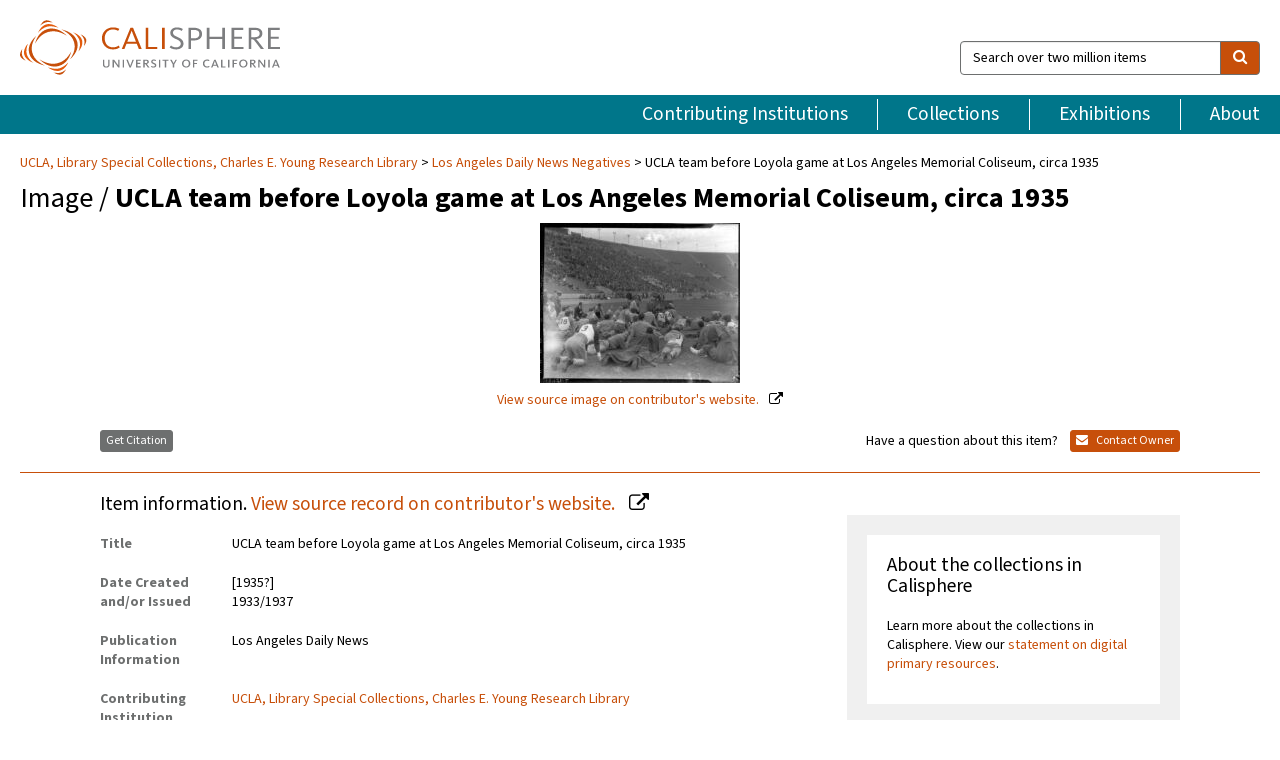

--- FILE ---
content_type: text/html; charset=UTF-8
request_url: https://calisphere.org/item/ark:/21198/zz002551fm/
body_size: 2419
content:
<!DOCTYPE html>
<html lang="en">
<head>
    <meta charset="utf-8">
    <meta name="viewport" content="width=device-width, initial-scale=1">
    <title></title>
    <style>
        body {
            font-family: "Arial";
        }
    </style>
    <script type="text/javascript">
    window.awsWafCookieDomainList = [];
    window.gokuProps = {
"key":"AQIDAHjcYu/GjX+QlghicBgQ/7bFaQZ+m5FKCMDnO+vTbNg96AE+3PIzueJzgNQj9+QMRk5nAAAAfjB8BgkqhkiG9w0BBwagbzBtAgEAMGgGCSqGSIb3DQEHATAeBglghkgBZQMEAS4wEQQMJn6mAT/20mJKwxseAgEQgDuDUDB6mgzM+zHUHJS6wDTPB3Q2ncFvF8q4Hr7xqRmkaxf5g97EpA2B240DyFHO3P+dA7cbgp7Go/jL2Q==",
          "iv":"D549bACCTwAAB4MV",
          "context":"tsGe21dykZ0B8jup9xhVC4+w3750HJpjgryk8jmnqx+ofDaYnr5dJSbd6u3SfNT1u8S7AJepyFoxKr6e68cqBqGuUkAPnlc+WJ08InErwyFCRIaMV/TTjngkPYdd5sElzUdi5ZyNk1/AlN2OnQzCt0+1rUTb0uGuevggod2yzSutKXZFeeVqhMgJ2ivsGRiWtuS8G568dWdpnwwiuAWT4lRTDQN4yfmWPD/4H2pEuQqvDs5uXZNh0ZSwgqsju9+C/VEwISSIHtBVFz3TPTN4pJXStOex/s2cgFB2WkK9bOSO0qviAEJHd64jL35otgocARjKt0fSSWkdzFoYX3joky7Nm7VZBpiRDena0QpdnqXXgRFv2s7OUnPA5N57IgLZfOKw8gxzYgVzkMdapnoSW99ulT4afGLYv1bveSvTFgPTmBCt61Wfugef8Zo/UhdSGvMqtCfLWm7YB8Czp+D1kgW5hqx0BTBUVdHtbRnjZkAZzmW9n/5wIj5gdbZpsp20cs6IShXeKNC7xSdnFd9/0ByJ5f3V7MPiQ/HE0WRCkS/SNo7HZ47VYoGVT9fW1v3bYKzVbTxvl65AY1BEum5fPUhcJxl8D9f2/IMNU53mCxJ3/Yg3OhtNA61ty6TZEbefPybflY3liDOsi5B6DvvfVm7bndcz6gG6Sxd5sDT+H/gnfHT5hscHmvKB+j0aA7L8+q/3TP8W3rPDNE+ik2uSb0VCzbm7szMCTAjcveeKe6ej7PJ2rfBp7nC0hTBpKv+r8lvkG7h6Ylb4JLitds9pD8aG727dOZ8VLA=="
};
    </script>
    <script src="https://5ec2a1ad32dc.d0db0a30.us-east-2.token.awswaf.com/5ec2a1ad32dc/46ee5c03b714/dcb236b90520/challenge.js"></script>
</head>
<body>
    <div id="challenge-container"></div>
    <script type="text/javascript">
        AwsWafIntegration.saveReferrer();
        AwsWafIntegration.checkForceRefresh().then((forceRefresh) => {
            if (forceRefresh) {
                AwsWafIntegration.forceRefreshToken().then(() => {
                    window.location.reload(true);
                });
            } else {
                AwsWafIntegration.getToken().then(() => {
                    window.location.reload(true);
                });
            }
        });
    </script>
    <noscript>
        <h1>JavaScript is disabled</h1>
        In order to continue, we need to verify that you're not a robot.
        This requires JavaScript. Enable JavaScript and then reload the page.
    </noscript>
</body>
</html>

--- FILE ---
content_type: text/html; charset=utf-8
request_url: https://calisphere.org/item/ark:/21198/zz002551fm/
body_size: 8072
content:


<!doctype html>
<html lang="en" class="no-js no-jquery">
  <head>
    <meta property="fb:app_id" content="416629941766392" />
    <meta charset="utf-8">
    

  
<title>UCLA team before Loyola game at Los Angeles Memorial Coliseum, circa 1935 — Calisphere</title>
    <!-- social media "cards" -->
    <!--  ↓ $('meta[property=og\\:type]) start marker for pjax hack -->
    <meta property="og:type" content="website" />
    <meta property="og:site_name" content="Calisphere"/>
    <meta name="google-site-verification" content="zswkUoo5r_a8EcfZAPG__mc9SyeH4gX4x3_cHsOwwmk" />
    <!--  ↕ stuff in the middle gets swapped out on `pjax:success` -->
    <meta name="twitter:card" content="summary_large_image" />
    <meta name="twitter:title" property="og:title" content="UCLA team before Loyola game at Los Angeles Memorial Coliseum, circa 1935" />
    <meta name="twitter:description" property="og:description" content="
      Access to this collection is generously supported by Arcadia funds.Man by chalkboard possibly UCLA Coach William H. Spaulding (UCLA coach between 1925-1938)Handwritten annotation from negative: 12451Text from original nitrate sleeve: UCLA - vs. LoyolaText from archival nitrate sleeve: UCLA vs. Loyola
    " />
    
      <meta name="og:image" content="https://calisphere.org/crop/999x999/154/2fb54d11a66e9f3c4db152aebed329a7" />
    
    <link rel="canonical" href="https://calisphere.org/item/ark:/21198/zz002551fm/" />
    
    <!--  ↓ $('meta[name=twitter\\:creator]') this should come last for pjax hack -->
    <meta name="twitter:creator" content="@calisphere" />



    <meta name="viewport" content="width=device-width, initial-scale=1.0, user-scalable=yes">
    <link rel="apple-touch-icon-precomposed" href="/favicon-152x152.png?v=2">
    <!-- Force favicon refresh per this stack overflow: http://stackoverflow.com/questions/2208933/how-do-i-force-a-favicon-refresh -->
    
    
      <link rel="stylesheet" href="/static_root/styles/vendor.fec1607d3047.css" />
      <link rel="stylesheet" href="/static_root/styles/main.2a3435242b4c.css" />
    
    
    
    
    
      <script></script>
    
    <script>
      //no-jquery class is now effectively a no-js class
      document.getElementsByTagName('html')[0].classList.remove('no-jquery');
    </script>
    




<!-- Matomo -->
<script>
  var _paq = window._paq = window._paq || [];
  /* tracker methods like "setCustomDimension" should be called before "trackPageView" */
  (function() {
    var u="//matomo.cdlib.org/";
    _paq.push(['setTrackerUrl', u+'matomo.php']);
    _paq.push(['setSiteId', '5']);
    var d=document, g=d.createElement('script'), s=d.getElementsByTagName('script')[0];
    g.async=true; g.src=u+'matomo.js'; s.parentNode.insertBefore(g,s);
  })();
</script>
<!-- End Matomo Code -->


  </head>
  <body>
    
    <div class="container-fluid">
      <a href="#js-pageContent" class="skipnav">Skip to main content</a>
      <header class="header">
        <button class="header__mobile-nav-button js-global-header__bars-icon" aria-label="navigation">
          <i class="fa fa-bars"></i>
        </button>
        <a class="header__logo js-global-header-logo" href="/">
          <img src="/static_root/images/logo-calisphere.3beaef457f80.svg" alt="Calisphere">
        </a>
        <button class="header__mobile-search-button js-global-header__search-icon" aria-label="search">
          <i class="fa fa-search"></i>
        </button>

        <div class="header__search mobile-nav__item js-global-header__search is-closed">
          <form class="global-search" role="search" id="js-searchForm" action="/search/" method="get">
            <label class="sr-only" for="header__search-field">Search over two million items</label>
            <div class="input-group">
              <input id="header__search-field" form="js-searchForm" name="q" value="" type="search" class="form-control global-search__field js-globalSearch" placeholder="Search over two million items">
              <span class="input-group-btn">
                <button class="btn btn-default global-search__button" type="submit" aria-label="search">
                  <span class="fa fa-search"></span>
                </button>
              </span>
            </div>
          </form>
        </div>
        <div class="header__nav js-global-header__mobile-links is-closed" aria-expanded="false">
          <nav class="header-nav mobile-nav" aria-label="main navigation">
            <ul>
              <li>
                <a href="/institutions/" data-pjax="js-pageContent">Contributing Institutions</a>
              </li>
              <li>
                <a href="/collections/" data-pjax="js-pageContent">Collections</a>
              </li>
              <li>
                <a href="/exhibitions/" data-pjax="js-pageContent">Exhibitions</a>
              </li>
              <li>
                <a href="/about/" data-pjax="js-pageContent">About</a>
              </li>
            </ul>
          </nav>
        </div>
      </header>
      <main id="js-pageContent">

<div id="js-itemContainer" class="obj__container" data-itemId="ark:/21198/zz002551fm">
  
    

<nav class="breadcrumb--style2" aria-label="breadcrumb navigation">
  <ul>
  
    <li>
      <a href="/institution/34/collections/" data-pjax="js-pageContent">
      UCLA, 
      Library Special Collections, Charles E. Young Research Library
      </a>
    </li>
  

  
    <li>
      <a href="/collections/154/" data-pjax="js-pageContent" class="js-relatedCollection">Los Angeles Daily News Negatives</a>
    </li>
  
    <li>UCLA team before Loyola game at Los Angeles Memorial Coliseum, circa 1935</li>
  </ul>
</nav>

<h1 class="obj__heading">
  
    Image
  
 / <strong>UCLA team before Loyola game at Los Angeles Memorial Coliseum, circa 1935</strong></h1>

<div id="js-objectViewport" data-item_id="ark:/21198/zz002551fm">

  <div class="obj-container__simple-image">

  
  <a class="obj__link"
    
      href="https://digital.library.ucla.edu/catalog/ark:/21198/zz002551fm"
    
  >
  
    
      <div class="obj__icon-container">
        
          
          <img class="obj__simple-image" src="/clip/500x500/154/2fb54d11a66e9f3c4db152aebed329a7" alt="UCLA team before Loyola game at Los Angeles Memorial Coliseum, circa 1935" width=200 height=160 style="
            width:
              
                
                  200
                
              ; 
            height: 
              
                auto
              ;">
          
        

        
          
            <div class="obj__overlay-icon image"></div>
          
        
      </div>
    
    
    <div class="obj__caption">
      
        
          View source image
        
         on contributor's website.
      
    </div>
    
  
  </a>
  

</div>


</div>



<div class="modal fade" id="citationModal" tabindex="-1" role="dialog" aria-labelledby="citationModalTitle">
  <div class="modal-dialog" role="document">
    <div class="modal-content">
      <div class="modal-header">
        <button type="button" class="close" data-dismiss="modal" aria-label="Close"><span aria-hidden="true">&times;</span></button>
        <h4 class="modal-title" id="citationModalTitle">Get Citation</h4>
        <p class="margin-bottom-0">We recommend you include the following information in your citation. Look below the item for additional data you may want to include.</p>
      </div>
      <div class="modal-body">
        <textarea class="citation__textarea" aria-label="Citation" onclick="this.focus();this.select()">
Title: UCLA team before Loyola game at Los Angeles Memorial Coliseum, circa 1935
Date: [1935?]
Collection: Los Angeles Daily News Negatives
Owning Institution: UCLA, Library Special Collections, Charles E. Young Research Library
Source: Calisphere
Date of access: January 29 2026 15:51
Permalink: https://calisphere.org/item/ark:/21198/zz002551fm/</textarea>
      </div>
      <div class="modal-footer">
        <button type="button" class="btn btn-default" data-dismiss="modal">Close</button>
      </div>
    </div>
  </div>
</div>

<div class="modal fade" id="contactOwnerModal" tabindex="-1" role="dialog" aria-labelledby="contactOwnerModalTitle">
  <div class="modal-dialog" role="document">
    <div class="modal-content">
      <div class="modal-header">
        <button type="button" class="close" data-dismiss="modal" aria-label="Close"><span aria-hidden="true">&times;</span></button>
        <h4 class="modal-title" id="contactOwnerModalTitle">Contact Owning Institution</h4>
        <p class="margin-bottom-0">All fields are required.</p>
      </div>
      <form id="js-contactOwner" action="/contactOwner/" method="get">
        <div id="js-contactOwnerForm">
          <div class="modal-body">
            <div class="container-fluid">
              <div class="row">
                <div class="col-md-6">
                  <div class="contact-owner__form-col1">
                    <div class="well well-sm">
                      
                        UCLA,
                      
                      Library Special Collections, Charles E. Young Research Library<br/>
                      AskLSC@library.ucla.edu<br/>
                      (310) 825-4988 <br/>
                      
                        <a href="https://www.library.ucla.edu/visit/locations/library-special-collections/" target="_blank">https://www.library.ucla.edu/visit/locations/library-special-collections/</a>
                      
                    </div>
                    <div class="form-group">
                      <label class="control-label" for="contactOwner-name">Name:</label>
                      <input type="text" class="form-control" id="contactOwner-name" placeholder="Your full name" form="js-contactOwner" name="name">
                    </div>
                    <div class="form-group">
                      <label class="control-label" for="contactOwner-email">Email:</label>
                      <input type="email" class="form-control" id="contactOwner-email" placeholder="Your email" form="js-contactOwner" name="email">
                    </div>
                    <div class="form-group">
                      <label class="control-label has-feedback" for="contactOwner-verifyEmail">Verify Email:</label>
                      <input type="email" class="form-control" id="contactOwner-verifyEmail" placeholder="Verify your email">
                    </div>
                    <div class="form-group">
                      <label class="control-label" for="contactOwner-demographic">How would you best describe yourself?</label>
                      <select id="contactOwner-demographic" class="form-control" form="js-contactOwner" name="demographic">
                        <option value="teacher">K-12 teacher or librarian</option>
                        <option value="student">K-12 student</option>
                        <option value="college">College student</option>
                        <option value="gradstudent">Graduate student</option>
                        <option value="faculty">Faculty or Academic Researcher</option>
                        <option value="archivist">Archivist or Librarian</option>
                        <option value="genealogist">Genealogist or family researcher</option>
                        <option value="other">Other, please specify</option>
                      </select>
                    </div>
                    <div class="form-group">
                      <label class="sr-only" for="contactOwner-specifiedDemographic">If "Other," please specify</label>
                      <input type="text" class="form-control" id="contactOwner-specifiedDemographic" placeholder='If "Other," please specify' form="js-contactOwner" name="demographic-specification" disabled>
                    </div>
                  </div>
                </div>
                <div class="col-md-6 contact-owner__form-border">
                  <div class="contact-owner__form-col2">
                    <div class="well well-sm">Every item on Calisphere has been contributed to the site by a California institution. The institution can answer questions about this item, assit you with obtaining a hi-res copy, and gather additional information you may have about it. If you are experiencing technical issues, we'd request that you contact Calisphere directly.</div>
                    <div class="form-group">
                      <div class="form-group">
                        <label class="control-label" for="contactOwner-requestReason">Nature of Request</label>
                        <select id="contactOwner-requestReason" class="form-control" form="js-contactOwner" name="request_reason">
                          <option selected>Request high-resolution copy of item</option>
                          <option>Ask a copyright question</option>
                          <option>Get more information</option>
                          <option>Report an error</option>
                          <option>Leave a comment</option>
                        </select>
                      </div>
                      <div class="form-group">
                        <label class="control-label" >Subject:</label>
                        <p class="form-control-static">RE: Calisphere: <span class="js-requestReason">Request high-resolution copy of item</span> for UCLA team before Loyola game at Los Angeles Memorial Coliseum, circa 1935</p>
                      </div>
                      <div class="form-group">
                        <label class="control-label" for="contactOwner-message">Message</label>
                        <textarea id="contactOwner-message" class="form-control contact-owner__form-textarea" form="js-contactOwner" name="message"></textarea>
                      </div>
                    </div>
                  </div>
                </div>
              </div>
            </div>
          </div>
          <div class="modal-footer">
            <div class="float-left">
              <input type="checkbox" id="contactOwner-copySelf" form="js-contactOwner" name="copySelf">
              <label for="contactOwner-copySelf">Check to send a copy of this message to your email.</label>
            </div>
            <div class="float-right">
              <button type="button" class="btn btn-default" data-dismiss="modal">Cancel</button>
              <button id="contactOwner-submit" type="submit" class="btn btn-calisphere" form="js-contactOwner">Submit</button>
            </div>
          </div>
        </div>
      </form>
    </div>
  </div>
</div>





<div class="obj-buttons">

  <div class="obj-button">
    <a class="btn btn-xs obj-buttons__citation" href="javascript: void(0)" data-toggle="modal" data-target="#citationModal">Get Citation</a>
  </div>

  <div class="obj-buttons__contact-text">
    <span>Have a question about this item? </span>
  </div>

  <div class="obj-button__contact-owner">
    <a class="btn btn-xs button__contact-owner" 
      href="/institution/34/collections/"
      data-pjax="js-pageContent"
      >
      <span class="fa fa-envelope"></span>
      Contact Owner
    </a>
  </div>

  

  
</div>


<h2 class="meta-heading">
  
    Item information.
    
    <a class="meta-heading__preview-link" href="https://digital.library.ucla.edu/catalog/ark:/21198/zz002551fm">
      View source record on contributor's website.
    </a>
    
  
</h2>

<div class="row">
  <div class="col-md-8">
    
      <div class="meta-block" itemscope itemtype="https://schema.org/CreativeWork">

  <dl class="meta-block__list">
    <!-- Indexed At: 2024-07-11T16:19:42.442847 -->
    <!-- Page: unknown -->
    <!-- Version Path: initial -->
    <dt class="meta-block__type">Title</dt>
    <dd class="meta-block__defin" itemprop="name">UCLA team before Loyola game at Los Angeles Memorial Coliseum, circa 1935<br/> </dd>

    

    

    

    
      <dt class="meta-block__type">Date Created and/or Issued</dt>
      <dd class="meta-block__defin" itemprop="dateCreated">[1935?] <br> 1933/1937 <br> </dd>
    

    
      <dt class="meta-block__type">Publication Information</dt>
      <dd class="meta-block__defin">Los Angeles Daily News <br> </dd>
    

    
      <dt class="meta-block__type">Contributing Institution</dt>
      <dd class="meta-block__defin" itemprop="provider">
        
          <a
            href="/institution/34/collections/"
            data-pjax="js-pageContent"
            data-ga-code="UA-66818419-1"
            data-ga-dim2="UCLA-ylibrary-special-collections-charles-e-young-rese"
          >
          
            UCLA,
          
          Library Special Collections, Charles E. Young Research Library</a> <br>
        
      </dd>
    

    
      <dt class="meta-block__type">Collection</dt>
      <dd class="meta-block__defin" itemprop="isPartOf">
        <a
          href="/collections/154/"
          data-pjax="js-pageContent"
          class="js-relatedCollection"
          data-ga-dim1="los-angeles-daily-news-negatives-collection-consislos-angeles-daily-news-negatives-collection-consis"
          data-ga-dim4="OAI"
        >Los Angeles Daily News Negatives</a> <br> </dd>
    

    
      <dt class="meta-block__type">Rights Information</dt>
      <dd class="meta-block__defin">
      
        US <br>
      
      
    

    

    

    <!-- rights date is not currently multivalued -->
    

    
			<dt class="meta-block__type">Description</dt>
			<dd class="meta-block__defin" itemprop="description">Access to this collection is generously supported by Arcadia funds. <br> Man by chalkboard possibly UCLA Coach William H. Spaulding (UCLA coach between 1925-1938) <br> Handwritten annotation from negative: 12451 <br> Text from original nitrate sleeve: UCLA - vs. Loyola <br> Text from archival nitrate sleeve: UCLA vs. Loyola <br> </dd>
		

    
			<dt class="meta-block__type">Type</dt>
			<dd class="meta-block__defin">image <br> </dd>
		

    
			<dt class="meta-block__type">Format</dt>
			<dd class="meta-block__defin">b&amp;w nitrate negative <br> </dd>
		

    

    

    
			<dt class="meta-block__type">Identifier</dt>
			<dd class="meta-block__defin">ark:/21198/zz002551fm <br> </dd>
		

    
			<dt class="meta-block__type">Language</dt>
			<dd class="meta-block__defin" itemprop="inLanguage">No linguistic content <br> </dd>
		

    
      <dt class="meta-block__type">Subject</dt>
			<dd class="meta-block__defin" itemprop="about">Education <br> Football--California--Los Angeles <br> Football players--California--Los Angeles <br> Sports spectators--California--Los Angeles <br> Stadiums--California--Los Angeles <br> UCLA Bruins (Football team) <br> Loyola Marymount Lions (Football team) <br> Los Angeles Memorial Coliseum (Los Angeles, Calif.) <br> </dd>
		

    

    

    
			<dt class="meta-block__type">Source</dt>
			<dd class="meta-block__defin">Los Angeles Daily News Negatives <br> </dd>
		

    

    

    

    

  </dl>

</div>

    
  </div>
  <div class="col-md-4">
    <div class="meta-sidebar">
      <div class="meta-sidebar__block">
        <h3>About the collections in Calisphere</h3>
        <p>Learn more about the collections in Calisphere. View our <a href="/overview/" data-pjax="js-pageContent">statement on digital primary resources</a>.</p>
      </div>
      <div class="meta-sidebar__block">
        <h3>Copyright, permissions, and use</h3>
        <p>If you're wondering about permissions and what you can do with this item, a good starting point is the "rights information" on this page. See our <a href="/terms/" data-pjax="js-pageContent">terms of use</a> for more tips.</p>
      </div>
      <div class="meta-sidebar__block">
        <h3>Share your story</h3>
        <p>Has Calisphere helped you advance your research, complete a project, or find something meaningful? We'd love to hear about it; please <a href="/contact/" data-pjax="js-pageContent">send us a message</a>.</p>
      </div>
    </div>
  </div>
</div>



  
</div>

<h2>Explore related content on Calisphere:</h2>

<div id="js-relatedExhibitions"></div>

<div id="js-carouselContainer" class="carousel__container">
  


  
    <div class="carousel__search-results" data-set="mlt-set">
      <strong>Similar items</strong> on Calisphere
    </div>
  

  
    &nbsp;
  

  

  <div class="carousel" id="js-carousel" data-carousel_start="" data-numFound="25">
    

  
  <div class="js-carousel_item carousel__item">
    <a class="carousel__link js-item-link" href="/item/ark:/21198/zz002551fm/" data-item_id="ark:/21198/zz002551fm" data-item_number="">
      <div class="thumbnail__container">
        
          <img
          data-lazy="/crop/120x120/154/2fb54d11a66e9f3c4db152aebed329a7"
          
          class="carousel__image"
          
          alt="UCLA team before Loyola game at Los Angeles Memorial Coliseum, circa 1935"
          >

          

        
      </div>
      <div class="carousel__thumbnail-caption">: UCLA team before Loyola game at Los Angeles Memorial Coliseum, circa 1935
      </div>
    </a>
  </div>
  
  <div class="js-carousel_item carousel__item">
    <a class="carousel__link js-item-link" href="/item/ark:/21198/zz002551kp/" data-item_id="ark:/21198/zz002551kp" data-item_number="">
      <div class="thumbnail__container">
        
          <img
          data-lazy="/crop/120x120/154/b4eaab34718982187834d2b57afc7db3"
          
          class="carousel__image"
          
          alt="UCLA Bruins before Loyola Marymount Lions game at Los Angeles Memorial Coliseum, …"
          >

          

        
      </div>
      <div class="carousel__thumbnail-caption">: UCLA Bruins before Loyola Marymount Lions game at Los Angeles Memorial Coliseum, …
      </div>
    </a>
  </div>
  
  <div class="js-carousel_item carousel__item">
    <a class="carousel__link js-item-link" href="/item/ark:/21198/zz00254zwx/" data-item_id="ark:/21198/zz00254zwx" data-item_number="">
      <div class="thumbnail__container">
        
          <img
          data-lazy="/crop/120x120/154/8196c74f5a33f053642c12ddb32f3291"
          
          class="carousel__image"
          
          alt="Match between UCLA and USC at the Coliseum, Los Angeles, 1935"
          >

          

        
      </div>
      <div class="carousel__thumbnail-caption">: Match between UCLA and USC at the Coliseum, Los Angeles, 1935
      </div>
    </a>
  </div>
  
  <div class="js-carousel_item carousel__item">
    <a class="carousel__link js-item-link" href="/item/ark:/21198/zz0025502f/" data-item_id="ark:/21198/zz0025502f" data-item_number="">
      <div class="thumbnail__container">
        
          <img
          data-lazy="/crop/120x120/154/d4090a7fb6ab8d5bc116120613560f37"
          
          class="carousel__image"
          
          alt="Match between USC and UCLA at the Coliseum, Los Angeles, November 2, …"
          >

          

        
      </div>
      <div class="carousel__thumbnail-caption">: Match between USC and UCLA at the Coliseum, Los Angeles, November 2, …
      </div>
    </a>
  </div>
  
  <div class="js-carousel_item carousel__item">
    <a class="carousel__link js-item-link" href="/item/ark:/21198/zz002551qr/" data-item_id="ark:/21198/zz002551qr" data-item_number="">
      <div class="thumbnail__container">
        
          <img
          data-lazy="/crop/120x120/154/2255343580cb692d4eeb30a61ad04dab"
          
          class="carousel__image"
          
          alt="Coach and referee during college football game between the UCLA Bruins and …"
          >

          

        
      </div>
      <div class="carousel__thumbnail-caption">: Coach and referee during college football game between the UCLA Bruins and …
      </div>
    </a>
  </div>
  
  <div class="js-carousel_item carousel__item">
    <a class="carousel__link js-item-link" href="/item/ark:/21198/zz002551nq/" data-item_id="ark:/21198/zz002551nq" data-item_number="">
      <div class="thumbnail__container">
        
          <img
          data-lazy="/crop/120x120/154/51caed4e4dcb4ef946b4cb6941ce34f9"
          
          class="carousel__image"
          
          alt="Crowd at the Coliseum during a football game between the UCLA Bruins …"
          >

          

        
      </div>
      <div class="carousel__thumbnail-caption">: Crowd at the Coliseum during a football game between the UCLA Bruins …
      </div>
    </a>
  </div>
  
  <div class="js-carousel_item carousel__item">
    <a class="carousel__link js-item-link" href="/item/ark:/21198/zz00254zpt/" data-item_id="ark:/21198/zz00254zpt" data-item_number="">
      <div class="thumbnail__container">
        
          <img
          data-lazy="/crop/120x120/154/06aed65c03edf5876b970a8878ae66f3"
          
          class="carousel__image"
          
          alt="Match between USC and UCLA at the Coliseum, Los Angeles, 1935"
          >

          

        
      </div>
      <div class="carousel__thumbnail-caption">: Match between USC and UCLA at the Coliseum, Los Angeles, 1935
      </div>
    </a>
  </div>
  
  <div class="js-carousel_item carousel__item">
    <a class="carousel__link js-item-link" href="/item/ark:/21198/zz00254zvd/" data-item_id="ark:/21198/zz00254zvd" data-item_number="">
      <div class="thumbnail__container">
        
          <img
          data-lazy="/crop/120x120/154/8b6c89103b0b6e5e4c93610424b4532f"
          
          class="carousel__image"
          
          alt="Match between USC and UCLA at the Coliseum, Los Angeles, 1935"
          >

          

        
      </div>
      <div class="carousel__thumbnail-caption">: Match between USC and UCLA at the Coliseum, Los Angeles, 1935
      </div>
    </a>
  </div>
  
  <div class="js-carousel_item carousel__item">
    <a class="carousel__link js-item-link" href="/item/ark:/21198/zz00254ztw/" data-item_id="ark:/21198/zz00254ztw" data-item_number="">
      <div class="thumbnail__container">
        
          <img
          data-lazy="/crop/120x120/154/8e30cae9427395650e1f48d788802a6e"
          
          class="carousel__image"
          
          alt="Play between USC and UCLA at the Coliseum, Los Angeles, 1935"
          >

          

        
      </div>
      <div class="carousel__thumbnail-caption">: Play between USC and UCLA at the Coliseum, Los Angeles, 1935
      </div>
    </a>
  </div>
  
  <div class="js-carousel_item carousel__item">
    <a class="carousel__link js-item-link" href="/item/ark:/21198/zz00254zxf/" data-item_id="ark:/21198/zz00254zxf" data-item_number="">
      <div class="thumbnail__container">
        
          <img
          data-lazy="/crop/120x120/154/27f61fd69ff179f6fb4c78e83fd57a9a"
          
          class="carousel__image"
          
          alt="Play between USC and UCLA the Coliseum, Los Angeles, 1935"
          >

          

        
      </div>
      <div class="carousel__thumbnail-caption">: Play between USC and UCLA the Coliseum, Los Angeles, 1935
      </div>
    </a>
  </div>
  
  <div class="js-carousel_item carousel__item">
    <a class="carousel__link js-item-link" href="/item/ark:/21198/zz0025501x/" data-item_id="ark:/21198/zz0025501x" data-item_number="">
      <div class="thumbnail__container">
        
          <img
          data-lazy="/crop/120x120/154/78e1016637373ccd4f43d521de70c474"
          
          class="carousel__image"
          
          alt="Play during match between USC and UCLA at the Los Angeles Memorial …"
          >

          

        
      </div>
      <div class="carousel__thumbnail-caption">: Play during match between USC and UCLA at the Los Angeles Memorial …
      </div>
    </a>
  </div>
  
  <div class="js-carousel_item carousel__item">
    <a class="carousel__link js-item-link" href="/item/ark:/21198/zz0025500d/" data-item_id="ark:/21198/zz0025500d" data-item_number="">
      <div class="thumbnail__container">
        
          <img
          data-lazy="/crop/120x120/154/8b475226bd11dbc91a490626f3555959"
          
          class="carousel__image"
          
          alt="Play during game between USC and UCLA at the Coliseum, Los Angele, …"
          >

          

        
      </div>
      <div class="carousel__thumbnail-caption">: Play during game between USC and UCLA at the Coliseum, Los Angele, …
      </div>
    </a>
  </div>
  
  <div class="js-carousel_item carousel__item">
    <a class="carousel__link js-item-link" href="/item/ark:/21198/zz002551hn/" data-item_id="ark:/21198/zz002551hn" data-item_number="">
      <div class="thumbnail__container">
        
          <img
          data-lazy="/crop/120x120/154/7209747c1c20e5fa9dfaa7ce797032af"
          
          class="carousel__image"
          
          alt="College football practice at Los Angeles Memorial Coliseum, circa 1935"
          >

          

        
      </div>
      <div class="carousel__thumbnail-caption">: College football practice at Los Angeles Memorial Coliseum, circa 1935
      </div>
    </a>
  </div>
  
  <div class="js-carousel_item carousel__item">
    <a class="carousel__link js-item-link" href="/item/ark:/21198/zz002551p7/" data-item_id="ark:/21198/zz002551p7" data-item_number="">
      <div class="thumbnail__container">
        
          <img
          data-lazy="/crop/120x120/154/fe91a5f5850d7011255d59acc0f3c460"
          
          class="carousel__image"
          
          alt="UCLA Bruins before Loyola Marymount Lions game at Los Angeles Memorial Coliseum, …"
          >

          

        
      </div>
      <div class="carousel__thumbnail-caption">: UCLA Bruins before Loyola Marymount Lions game at Los Angeles Memorial Coliseum, …
      </div>
    </a>
  </div>
  
  <div class="js-carousel_item carousel__item">
    <a class="carousel__link js-item-link" href="/item/ark:/21198/zz002551m6/" data-item_id="ark:/21198/zz002551m6" data-item_number="">
      <div class="thumbnail__container">
        
          <img
          data-lazy="/crop/120x120/154/3f5767ac03352972bf77e95b7dd05730"
          
          class="carousel__image"
          
          alt="Football game between the UCLA Bruins and the Loyola Marymount Lions at …"
          >

          

        
      </div>
      <div class="carousel__thumbnail-caption">: Football game between the UCLA Bruins and the Loyola Marymount Lions at …
      </div>
    </a>
  </div>
  
  <div class="js-carousel_item carousel__item">
    <a class="carousel__link js-item-link" href="/item/ark:/21198/zz002551g4/" data-item_id="ark:/21198/zz002551g4" data-item_number="">
      <div class="thumbnail__container">
        
          <img
          data-lazy="/crop/120x120/154/946e2e7279b2d85366b9e3a6d9d7fefd"
          
          class="carousel__image"
          
          alt="Spectators at Los Angeles Memorial Coliseum, circa 1935"
          >

          

        
      </div>
      <div class="carousel__thumbnail-caption">: Spectators at Los Angeles Memorial Coliseum, circa 1935
      </div>
    </a>
  </div>
  
  <div class="js-carousel_item carousel__item">
    <a class="carousel__link js-item-link" href="/item/ark:/21198/zz00254zzz/" data-item_id="ark:/21198/zz00254zzz" data-item_number="">
      <div class="thumbnail__container">
        
          <img
          data-lazy="/crop/120x120/154/63a75a1b489708c14744cc2074e643b1"
          
          class="carousel__image"
          
          alt="Play between USC and UCLA at the Coliseum, Los Angeles, 1935"
          >

          

        
      </div>
      <div class="carousel__thumbnail-caption">: Play between USC and UCLA at the Coliseum, Los Angeles, 1935
      </div>
    </a>
  </div>
  
  <div class="js-carousel_item carousel__item">
    <a class="carousel__link js-item-link" href="/item/ark:/21198/zz00254zk8/" data-item_id="ark:/21198/zz00254zk8" data-item_number="">
      <div class="thumbnail__container">
        
          <img
          data-lazy="/crop/120x120/154/43df6beb1da61c8575f5e34fd28d8fe9"
          
          class="carousel__image"
          
          alt="Crowd at the Coliseum for a football match between UCLA and USC, …"
          >

          

        
      </div>
      <div class="carousel__thumbnail-caption">: Crowd at the Coliseum for a football match between UCLA and USC, …
      </div>
    </a>
  </div>
  
  <div class="js-carousel_item carousel__item">
    <a class="carousel__link js-item-link" href="/item/ark:/21198/zz00254zn9/" data-item_id="ark:/21198/zz00254zn9" data-item_number="">
      <div class="thumbnail__container">
        
          <img
          data-lazy="/crop/120x120/154/d8f0de55c4a426e8f91f379f88c83d3a"
          
          class="carousel__image"
          
          alt="Crowd at the Coliseum for a football match between UCLA and USC, …"
          >

          

        
      </div>
      <div class="carousel__thumbnail-caption">: Crowd at the Coliseum for a football match between UCLA and USC, …
      </div>
    </a>
  </div>
  
  <div class="js-carousel_item carousel__item">
    <a class="carousel__link js-item-link" href="/item/ark:/21198/zz00254zqb/" data-item_id="ark:/21198/zz00254zqb" data-item_number="">
      <div class="thumbnail__container">
        
          <img
          data-lazy="/crop/120x120/154/60fcd9583639cdf69b4b3f1e0598a8de"
          
          class="carousel__image"
          
          alt="Crowd at the Coliseum for a football match between UCLA and USC, …"
          >

          

        
      </div>
      <div class="carousel__thumbnail-caption">: Crowd at the Coliseum for a football match between UCLA and USC, …
      </div>
    </a>
  </div>
  
  <div class="js-carousel_item carousel__item">
    <a class="carousel__link js-item-link" href="/item/ark:/21198/zz00254zsc/" data-item_id="ark:/21198/zz00254zsc" data-item_number="">
      <div class="thumbnail__container">
        
          <img
          data-lazy="/crop/120x120/154/09be91fbdc2fa41f29a51ef44eab6efd"
          
          class="carousel__image"
          
          alt="Crowd at the Coliseum for a football match between UCLA and USC, …"
          >

          

        
      </div>
      <div class="carousel__thumbnail-caption">: Crowd at the Coliseum for a football match between UCLA and USC, …
      </div>
    </a>
  </div>
  
  <div class="js-carousel_item carousel__item">
    <a class="carousel__link js-item-link" href="/item/ark:/21198/zz00254zrv/" data-item_id="ark:/21198/zz00254zrv" data-item_number="">
      <div class="thumbnail__container">
        
          <img
          data-lazy="/crop/120x120/154/dafef3f82237ba4d6f37eb5b13c636b4"
          
          class="carousel__image"
          
          alt="UCLA plays USC at the Coliseum, Los Angeles, 1935"
          >

          

        
      </div>
      <div class="carousel__thumbnail-caption">: UCLA plays USC at the Coliseum, Los Angeles, 1935
      </div>
    </a>
  </div>
  
  <div class="js-carousel_item carousel__item">
    <a class="carousel__link js-item-link" href="/item/ark:/21198/zz0027xrcd/" data-item_id="ark:/21198/zz0027xrcd" data-item_number="">
      <div class="thumbnail__container">
        
          <img
          data-lazy="/crop/120x120/154/f0b52de6584d9291ef2eeea9c1bae656"
          
          class="carousel__image"
          
          alt="Loyola Lions face Santa Clara Broncos at the Coliseum, Los Angeles, 1937"
          >

          

        
      </div>
      <div class="carousel__thumbnail-caption">: Loyola Lions face Santa Clara Broncos at the Coliseum, Los Angeles, 1937
      </div>
    </a>
  </div>
  
  <div class="js-carousel_item carousel__item">
    <a class="carousel__link js-item-link" href="/item/ark:/21198/zz0027xrkh/" data-item_id="ark:/21198/zz0027xrkh" data-item_number="">
      <div class="thumbnail__container">
        
          <img
          data-lazy="/crop/120x120/154/ebb8b7c594a1dafeecc8bec72efca589"
          
          class="carousel__image"
          
          alt="Loyola Lions face Santa Clara Broncos at the Coliseum, Los Angeles, 1937"
          >

          

        
      </div>
      <div class="carousel__thumbnail-caption">: Loyola Lions face Santa Clara Broncos at the Coliseum, Los Angeles, 1937
      </div>
    </a>
  </div>
  
  <div class="js-carousel_item carousel__item">
    <a class="carousel__link js-item-link" href="/item/ark:/21198/zz0027xqq3/" data-item_id="ark:/21198/zz0027xqq3" data-item_number="">
      <div class="thumbnail__container">
        
          <img
          data-lazy="/crop/120x120/154/532149f1e7f95fd11beee929dee078c3"
          
          class="carousel__image"
          
          alt="Loyola Lions face Santa Clara Broncos at the Coliseum, Los Angeles, 1937"
          >

          

        
      </div>
      <div class="carousel__thumbnail-caption">: Loyola Lions face Santa Clara Broncos at the Coliseum, Los Angeles, 1937
      </div>
    </a>
  </div>
  

  </div>

</div>

<div class="related-coll__item-wrapper">
  <div class="related-coll--search-results-page" id="js-relatedCollections">
    


<div class="related-coll" id="related-coll">
  <div class="related-coll__title">
    <!-- if we're on an item page -->
    
      <!-- if we've explicitly selected a single collection from the facet sidebar -->
      
        <strong>Collections</strong> containing your search results (1 found)
      
    
  </div>
  <div class="related-coll__lockup-container">
  
    <div class="col-xs-12 col-sm-4" role="group" aria-labelledby="label-los-angeles-daily-news-negatives">
      <a class="related-coll__link js-relatedCollection" href="/collections/154/" data-pjax="js-pageContent">
        <div class="related-coll__container">
          <div class="col-xs-12 col-sm-12">

            
            
            
            <div class="related-coll__thumbnail-container1">
              
                <img
                src="/crop/300x300/154/2fb54d11a66e9f3c4db152aebed329a7"
                class="thumbnail__image"
                alt="">

                

              
            </div>
            
            
            
            <div class="related-coll__thumbnail-container2">
              
                <img
                src="/crop/300x300/154/82e35c7d7ef8ada1c2084af5827c6f81"
                class="thumbnail__image"
                alt="">

                

              
            </div>
            
            
            
            <div class="related-coll__thumbnail-container3">
              
                <img
                src="/crop/300x300/154/cfc3bf032916f3f1d12bd779d462151d"
                class="thumbnail__image"
                alt="">

                

              
            </div>
            
            
            
            
            
          </div>
          <div class="col-xs-12 col-sm-12 related-coll__caption" id="label-los-angeles-daily-news-negatives">
            <p>Los Angeles Daily News Negatives</p>
            <p>Institution: UCLA, Library Special Collections, Charles E. Young Research Library</p>
          </div>
        </div>
      </a>
    </div>
  

  

  
  </div>

</div>

  </div>
</div>
<!--
  header returned from solr; for debugging
  
  -->
</main>
      
<footer class="footer">
  <a class="footer__logo js-global-header-logo" href="/">
    <img src="/static_root/images/logo-calisphere.3beaef457f80.svg" alt="Calisphere">
  </a>

  <div class="footer__search mobile-nav__item">
    <form class="global-search" role="search" id="js-footerSearch" action="/search/" method="get">
      <label for="footer__search-field" class="global-search__label">Search over two million items</label>
      <div class="input-group">
        <input id="footer__search-field" form="js-footerSearch" name="q" value="" type="search" class="form-control global-search__field js-globalSearch">
        <span class="input-group-btn">
          <button class="btn btn-default global-search__button" type="submit" aria-label="search"><span class="fa fa-search"></span>
          </button>
        </span>
      </div>
    </form>
  </div>

  <div class="footer__nav">
    <nav class="footer-nav mobile-nav" aria-label="footer navigation">
      <ul>
        <li>
          <a href="/" data-pjax="js-pageContent">
            Home
          </a>
        </li>
        <li>
          <a href="/about/" data-pjax="js-pageContent">
            About Calisphere
          </a>
        </li>
        <li>
          <a href="/institutions/" data-pjax="js-pageContent">
            Contributing Institutions
          </a>
        </li>
        <li>
          <a href="/collections/" data-pjax="js-pageContent">
            Collections
          </a>
        </li>
        <li>
          <a href="/exhibitions/" data-pjax="js-pageContent">
            Exhibitions
          </a>
        </li>
        <li>
          <a href="/help/" data-pjax="js-pageContent">
            FAQs
          </a>
        </li>
        <li>
          <a href="/terms/" data-pjax="js-pageContent">
            Terms of Use
          </a>
        </li>
        <li>
          <a href="/privacy/" data-pjax="js-pageContent">
            Privacy Statement
          </a>
        </li>
        <li>
          <a href="https://cdlib.org/about/policies-and-guidelines/accessibility/">Accessibility</a>
        </li>
        <li>
          <a href="/contact/" data-pjax="js-pageContent">
            Contact Us
          </a>
        </li>
      </ul>
    </nav>
  </div>

  <div class="footer__copyright">
    Calisphere is a service of the <a href="https://libraries.universityofcalifornia.edu/">UC Libraries</a>,<br> powered by the <a href="https://cdlib.org/">California Digital Library</a>.
  </div>
  <div class="footer__social-icons" role="group" aria-labelledby="footer-connect-label">
    <span id="footer-connect-label">Connect with us:</span>
    <a class="footer__twitter-icon"
       href="https://twitter.com/calisphere"
       aria-label="Calisphere on Twitter"><span class="fa fa-twitter-square"></span>
    </a>
    <a class="footer__facebook-icon"
       href="https://www.facebook.com/calisphere"
       aria-label="Calisphere on Facebook"><span class="fa fa-facebook-square"></span>
    </a>
  </div>
</footer>

    </div>

    
    
      <script src="/static_root/scripts/vendor.740415ea1c91.js"></script>
      <script src="/static_root/scripts/vendor/modernizr.a70e209a2b26.js"></script>
    

    <script src="/static_root/scripts/calisphere.4af31f4c8753.js"></script>

    
    
  </body>
</html>


--- FILE ---
content_type: text/html; charset=utf-8
request_url: https://calisphere.org/carousel/?itemId=ark%3A%2F21198%2Fzz002551fm&rows=24&start=0&init=true
body_size: 1772
content:



  
    <div class="carousel__search-results" data-set="mlt-set">
      <strong>Similar items</strong> on Calisphere
    </div>
  

  
    &nbsp;
  

  

  <div class="carousel" id="js-carousel" data-carousel_start="0" data-numFound="25">
    

  
  <div class="js-carousel_item carousel__item--selected">
    <a class="carousel__link js-item-link" href="/item/ark:/21198/zz002551fm/" data-item_id="ark:/21198/zz002551fm" data-item_number="0">
      <div class="thumbnail__container">
        
          <img
          data-lazy="/crop/120x120/154/2fb54d11a66e9f3c4db152aebed329a7"
          
          class="carousel__image--selected"
          
          alt="UCLA team before Loyola game at Los Angeles Memorial Coliseum, circa 1935"
          >

          

        
      </div>
      <div class="carousel__thumbnail-caption">0: UCLA team before Loyola game at Los Angeles Memorial Coliseum, circa 1935
      </div>
    </a>
  </div>
  
  <div class="js-carousel_item carousel__item">
    <a class="carousel__link js-item-link" href="/item/ark:/21198/zz002551kp/" data-item_id="ark:/21198/zz002551kp" data-item_number="1">
      <div class="thumbnail__container">
        
          <img
          data-lazy="/crop/120x120/154/b4eaab34718982187834d2b57afc7db3"
          
          class="carousel__image"
          
          alt="UCLA Bruins before Loyola Marymount Lions game at Los Angeles Memorial Coliseum, …"
          >

          

        
      </div>
      <div class="carousel__thumbnail-caption">1: UCLA Bruins before Loyola Marymount Lions game at Los Angeles Memorial Coliseum, …
      </div>
    </a>
  </div>
  
  <div class="js-carousel_item carousel__item">
    <a class="carousel__link js-item-link" href="/item/ark:/21198/zz00254zwx/" data-item_id="ark:/21198/zz00254zwx" data-item_number="2">
      <div class="thumbnail__container">
        
          <img
          data-lazy="/crop/120x120/154/8196c74f5a33f053642c12ddb32f3291"
          
          class="carousel__image"
          
          alt="Match between UCLA and USC at the Coliseum, Los Angeles, 1935"
          >

          

        
      </div>
      <div class="carousel__thumbnail-caption">2: Match between UCLA and USC at the Coliseum, Los Angeles, 1935
      </div>
    </a>
  </div>
  
  <div class="js-carousel_item carousel__item">
    <a class="carousel__link js-item-link" href="/item/ark:/21198/zz0025502f/" data-item_id="ark:/21198/zz0025502f" data-item_number="3">
      <div class="thumbnail__container">
        
          <img
          data-lazy="/crop/120x120/154/d4090a7fb6ab8d5bc116120613560f37"
          
          class="carousel__image"
          
          alt="Match between USC and UCLA at the Coliseum, Los Angeles, November 2, …"
          >

          

        
      </div>
      <div class="carousel__thumbnail-caption">3: Match between USC and UCLA at the Coliseum, Los Angeles, November 2, …
      </div>
    </a>
  </div>
  
  <div class="js-carousel_item carousel__item">
    <a class="carousel__link js-item-link" href="/item/ark:/21198/zz002551qr/" data-item_id="ark:/21198/zz002551qr" data-item_number="4">
      <div class="thumbnail__container">
        
          <img
          data-lazy="/crop/120x120/154/2255343580cb692d4eeb30a61ad04dab"
          
          class="carousel__image"
          
          alt="Coach and referee during college football game between the UCLA Bruins and …"
          >

          

        
      </div>
      <div class="carousel__thumbnail-caption">4: Coach and referee during college football game between the UCLA Bruins and …
      </div>
    </a>
  </div>
  
  <div class="js-carousel_item carousel__item">
    <a class="carousel__link js-item-link" href="/item/ark:/21198/zz002551nq/" data-item_id="ark:/21198/zz002551nq" data-item_number="5">
      <div class="thumbnail__container">
        
          <img
          data-lazy="/crop/120x120/154/51caed4e4dcb4ef946b4cb6941ce34f9"
          
          class="carousel__image"
          
          alt="Crowd at the Coliseum during a football game between the UCLA Bruins …"
          >

          

        
      </div>
      <div class="carousel__thumbnail-caption">5: Crowd at the Coliseum during a football game between the UCLA Bruins …
      </div>
    </a>
  </div>
  
  <div class="js-carousel_item carousel__item">
    <a class="carousel__link js-item-link" href="/item/ark:/21198/zz00254zpt/" data-item_id="ark:/21198/zz00254zpt" data-item_number="6">
      <div class="thumbnail__container">
        
          <img
          data-lazy="/crop/120x120/154/06aed65c03edf5876b970a8878ae66f3"
          
          class="carousel__image"
          
          alt="Match between USC and UCLA at the Coliseum, Los Angeles, 1935"
          >

          

        
      </div>
      <div class="carousel__thumbnail-caption">6: Match between USC and UCLA at the Coliseum, Los Angeles, 1935
      </div>
    </a>
  </div>
  
  <div class="js-carousel_item carousel__item">
    <a class="carousel__link js-item-link" href="/item/ark:/21198/zz00254zvd/" data-item_id="ark:/21198/zz00254zvd" data-item_number="7">
      <div class="thumbnail__container">
        
          <img
          data-lazy="/crop/120x120/154/8b6c89103b0b6e5e4c93610424b4532f"
          
          class="carousel__image"
          
          alt="Match between USC and UCLA at the Coliseum, Los Angeles, 1935"
          >

          

        
      </div>
      <div class="carousel__thumbnail-caption">7: Match between USC and UCLA at the Coliseum, Los Angeles, 1935
      </div>
    </a>
  </div>
  
  <div class="js-carousel_item carousel__item">
    <a class="carousel__link js-item-link" href="/item/ark:/21198/zz00254ztw/" data-item_id="ark:/21198/zz00254ztw" data-item_number="8">
      <div class="thumbnail__container">
        
          <img
          data-lazy="/crop/120x120/154/8e30cae9427395650e1f48d788802a6e"
          
          class="carousel__image"
          
          alt="Play between USC and UCLA at the Coliseum, Los Angeles, 1935"
          >

          

        
      </div>
      <div class="carousel__thumbnail-caption">8: Play between USC and UCLA at the Coliseum, Los Angeles, 1935
      </div>
    </a>
  </div>
  
  <div class="js-carousel_item carousel__item">
    <a class="carousel__link js-item-link" href="/item/ark:/21198/zz00254zxf/" data-item_id="ark:/21198/zz00254zxf" data-item_number="9">
      <div class="thumbnail__container">
        
          <img
          data-lazy="/crop/120x120/154/27f61fd69ff179f6fb4c78e83fd57a9a"
          
          class="carousel__image"
          
          alt="Play between USC and UCLA the Coliseum, Los Angeles, 1935"
          >

          

        
      </div>
      <div class="carousel__thumbnail-caption">9: Play between USC and UCLA the Coliseum, Los Angeles, 1935
      </div>
    </a>
  </div>
  
  <div class="js-carousel_item carousel__item">
    <a class="carousel__link js-item-link" href="/item/ark:/21198/zz0025501x/" data-item_id="ark:/21198/zz0025501x" data-item_number="10">
      <div class="thumbnail__container">
        
          <img
          data-lazy="/crop/120x120/154/78e1016637373ccd4f43d521de70c474"
          
          class="carousel__image"
          
          alt="Play during match between USC and UCLA at the Los Angeles Memorial …"
          >

          

        
      </div>
      <div class="carousel__thumbnail-caption">10: Play during match between USC and UCLA at the Los Angeles Memorial …
      </div>
    </a>
  </div>
  
  <div class="js-carousel_item carousel__item">
    <a class="carousel__link js-item-link" href="/item/ark:/21198/zz0025500d/" data-item_id="ark:/21198/zz0025500d" data-item_number="11">
      <div class="thumbnail__container">
        
          <img
          data-lazy="/crop/120x120/154/8b475226bd11dbc91a490626f3555959"
          
          class="carousel__image"
          
          alt="Play during game between USC and UCLA at the Coliseum, Los Angele, …"
          >

          

        
      </div>
      <div class="carousel__thumbnail-caption">11: Play during game between USC and UCLA at the Coliseum, Los Angele, …
      </div>
    </a>
  </div>
  
  <div class="js-carousel_item carousel__item">
    <a class="carousel__link js-item-link" href="/item/ark:/21198/zz002551hn/" data-item_id="ark:/21198/zz002551hn" data-item_number="12">
      <div class="thumbnail__container">
        
          <img
          data-lazy="/crop/120x120/154/7209747c1c20e5fa9dfaa7ce797032af"
          
          class="carousel__image"
          
          alt="College football practice at Los Angeles Memorial Coliseum, circa 1935"
          >

          

        
      </div>
      <div class="carousel__thumbnail-caption">12: College football practice at Los Angeles Memorial Coliseum, circa 1935
      </div>
    </a>
  </div>
  
  <div class="js-carousel_item carousel__item">
    <a class="carousel__link js-item-link" href="/item/ark:/21198/zz002551p7/" data-item_id="ark:/21198/zz002551p7" data-item_number="13">
      <div class="thumbnail__container">
        
          <img
          data-lazy="/crop/120x120/154/fe91a5f5850d7011255d59acc0f3c460"
          
          class="carousel__image"
          
          alt="UCLA Bruins before Loyola Marymount Lions game at Los Angeles Memorial Coliseum, …"
          >

          

        
      </div>
      <div class="carousel__thumbnail-caption">13: UCLA Bruins before Loyola Marymount Lions game at Los Angeles Memorial Coliseum, …
      </div>
    </a>
  </div>
  
  <div class="js-carousel_item carousel__item">
    <a class="carousel__link js-item-link" href="/item/ark:/21198/zz002551m6/" data-item_id="ark:/21198/zz002551m6" data-item_number="14">
      <div class="thumbnail__container">
        
          <img
          data-lazy="/crop/120x120/154/3f5767ac03352972bf77e95b7dd05730"
          
          class="carousel__image"
          
          alt="Football game between the UCLA Bruins and the Loyola Marymount Lions at …"
          >

          

        
      </div>
      <div class="carousel__thumbnail-caption">14: Football game between the UCLA Bruins and the Loyola Marymount Lions at …
      </div>
    </a>
  </div>
  
  <div class="js-carousel_item carousel__item">
    <a class="carousel__link js-item-link" href="/item/ark:/21198/zz002551g4/" data-item_id="ark:/21198/zz002551g4" data-item_number="15">
      <div class="thumbnail__container">
        
          <img
          data-lazy="/crop/120x120/154/946e2e7279b2d85366b9e3a6d9d7fefd"
          
          class="carousel__image"
          
          alt="Spectators at Los Angeles Memorial Coliseum, circa 1935"
          >

          

        
      </div>
      <div class="carousel__thumbnail-caption">15: Spectators at Los Angeles Memorial Coliseum, circa 1935
      </div>
    </a>
  </div>
  
  <div class="js-carousel_item carousel__item">
    <a class="carousel__link js-item-link" href="/item/ark:/21198/zz00254zzz/" data-item_id="ark:/21198/zz00254zzz" data-item_number="16">
      <div class="thumbnail__container">
        
          <img
          data-lazy="/crop/120x120/154/63a75a1b489708c14744cc2074e643b1"
          
          class="carousel__image"
          
          alt="Play between USC and UCLA at the Coliseum, Los Angeles, 1935"
          >

          

        
      </div>
      <div class="carousel__thumbnail-caption">16: Play between USC and UCLA at the Coliseum, Los Angeles, 1935
      </div>
    </a>
  </div>
  
  <div class="js-carousel_item carousel__item">
    <a class="carousel__link js-item-link" href="/item/ark:/21198/zz00254zk8/" data-item_id="ark:/21198/zz00254zk8" data-item_number="17">
      <div class="thumbnail__container">
        
          <img
          data-lazy="/crop/120x120/154/43df6beb1da61c8575f5e34fd28d8fe9"
          
          class="carousel__image"
          
          alt="Crowd at the Coliseum for a football match between UCLA and USC, …"
          >

          

        
      </div>
      <div class="carousel__thumbnail-caption">17: Crowd at the Coliseum for a football match between UCLA and USC, …
      </div>
    </a>
  </div>
  
  <div class="js-carousel_item carousel__item">
    <a class="carousel__link js-item-link" href="/item/ark:/21198/zz00254zn9/" data-item_id="ark:/21198/zz00254zn9" data-item_number="18">
      <div class="thumbnail__container">
        
          <img
          data-lazy="/crop/120x120/154/d8f0de55c4a426e8f91f379f88c83d3a"
          
          class="carousel__image"
          
          alt="Crowd at the Coliseum for a football match between UCLA and USC, …"
          >

          

        
      </div>
      <div class="carousel__thumbnail-caption">18: Crowd at the Coliseum for a football match between UCLA and USC, …
      </div>
    </a>
  </div>
  
  <div class="js-carousel_item carousel__item">
    <a class="carousel__link js-item-link" href="/item/ark:/21198/zz00254zqb/" data-item_id="ark:/21198/zz00254zqb" data-item_number="19">
      <div class="thumbnail__container">
        
          <img
          data-lazy="/crop/120x120/154/60fcd9583639cdf69b4b3f1e0598a8de"
          
          class="carousel__image"
          
          alt="Crowd at the Coliseum for a football match between UCLA and USC, …"
          >

          

        
      </div>
      <div class="carousel__thumbnail-caption">19: Crowd at the Coliseum for a football match between UCLA and USC, …
      </div>
    </a>
  </div>
  
  <div class="js-carousel_item carousel__item">
    <a class="carousel__link js-item-link" href="/item/ark:/21198/zz00254zsc/" data-item_id="ark:/21198/zz00254zsc" data-item_number="20">
      <div class="thumbnail__container">
        
          <img
          data-lazy="/crop/120x120/154/09be91fbdc2fa41f29a51ef44eab6efd"
          
          class="carousel__image"
          
          alt="Crowd at the Coliseum for a football match between UCLA and USC, …"
          >

          

        
      </div>
      <div class="carousel__thumbnail-caption">20: Crowd at the Coliseum for a football match between UCLA and USC, …
      </div>
    </a>
  </div>
  
  <div class="js-carousel_item carousel__item">
    <a class="carousel__link js-item-link" href="/item/ark:/21198/zz00254zrv/" data-item_id="ark:/21198/zz00254zrv" data-item_number="21">
      <div class="thumbnail__container">
        
          <img
          data-lazy="/crop/120x120/154/dafef3f82237ba4d6f37eb5b13c636b4"
          
          class="carousel__image"
          
          alt="UCLA plays USC at the Coliseum, Los Angeles, 1935"
          >

          

        
      </div>
      <div class="carousel__thumbnail-caption">21: UCLA plays USC at the Coliseum, Los Angeles, 1935
      </div>
    </a>
  </div>
  
  <div class="js-carousel_item carousel__item">
    <a class="carousel__link js-item-link" href="/item/ark:/21198/zz0027xrcd/" data-item_id="ark:/21198/zz0027xrcd" data-item_number="22">
      <div class="thumbnail__container">
        
          <img
          data-lazy="/crop/120x120/154/f0b52de6584d9291ef2eeea9c1bae656"
          
          class="carousel__image"
          
          alt="Loyola Lions face Santa Clara Broncos at the Coliseum, Los Angeles, 1937"
          >

          

        
      </div>
      <div class="carousel__thumbnail-caption">22: Loyola Lions face Santa Clara Broncos at the Coliseum, Los Angeles, 1937
      </div>
    </a>
  </div>
  
  <div class="js-carousel_item carousel__item">
    <a class="carousel__link js-item-link" href="/item/ark:/21198/zz0027xrkh/" data-item_id="ark:/21198/zz0027xrkh" data-item_number="23">
      <div class="thumbnail__container">
        
          <img
          data-lazy="/crop/120x120/154/ebb8b7c594a1dafeecc8bec72efca589"
          
          class="carousel__image"
          
          alt="Loyola Lions face Santa Clara Broncos at the Coliseum, Los Angeles, 1937"
          >

          

        
      </div>
      <div class="carousel__thumbnail-caption">23: Loyola Lions face Santa Clara Broncos at the Coliseum, Los Angeles, 1937
      </div>
    </a>
  </div>
  
  <div class="js-carousel_item carousel__item">
    <a class="carousel__link js-item-link" href="/item/ark:/21198/zz0027xqq3/" data-item_id="ark:/21198/zz0027xqq3" data-item_number="24">
      <div class="thumbnail__container">
        
          <img
          data-lazy="/crop/120x120/154/532149f1e7f95fd11beee929dee078c3"
          
          class="carousel__image"
          
          alt="Loyola Lions face Santa Clara Broncos at the Coliseum, Los Angeles, 1937"
          >

          

        
      </div>
      <div class="carousel__thumbnail-caption">24: Loyola Lions face Santa Clara Broncos at the Coliseum, Los Angeles, 1937
      </div>
    </a>
  </div>
  

  </div>


--- FILE ---
content_type: text/html; charset=utf-8
request_url: https://calisphere.org/relatedCollections/?itemId=ark%3A%2F21198%2Fzz002551fm&rc_page=0
body_size: 619
content:



<div class="related-coll" id="related-coll">
  <div class="related-coll__title">
    <!-- if we're on an item page -->
    
      <!-- if we're coming from a collection page -->
      
        <strong>Collections</strong> containing this item (1 found)
      <!-- if we're coming from an institution or campus page -->
      

    <!-- if we're on a repository or campus page -->
    
  </div>
  <div class="related-coll__lockup-container">
  
    <div class="col-xs-12 col-sm-4" role="group" aria-labelledby="label-los-angeles-daily-news-negatives">
      <a class="related-coll__link js-relatedCollection" href="/collections/154/" data-pjax="js-pageContent">
        <div class="related-coll__container">
          <div class="col-xs-12 col-sm-12">

            
            
            
            <div class="related-coll__thumbnail-container1">
              
                <img
                src="/crop/300x300/154/2fb54d11a66e9f3c4db152aebed329a7"
                class="thumbnail__image"
                alt="">

                

              
            </div>
            
            
            
            <div class="related-coll__thumbnail-container2">
              
                <img
                src="/crop/300x300/154/82e35c7d7ef8ada1c2084af5827c6f81"
                class="thumbnail__image"
                alt="">

                

              
            </div>
            
            
            
            <div class="related-coll__thumbnail-container3">
              
                <img
                src="/crop/300x300/154/cfc3bf032916f3f1d12bd779d462151d"
                class="thumbnail__image"
                alt="">

                

              
            </div>
            
            
            
            
            
          </div>
          <div class="col-xs-12 col-sm-12 related-coll__caption" id="label-los-angeles-daily-news-negatives">
            <p>Los Angeles Daily News Negatives</p>
            <p>Institution: UCLA, Library Special Collections, Charles E. Young Research Library</p>
          </div>
        </div>
      </a>
    </div>
  

  

  
  </div>

</div>
